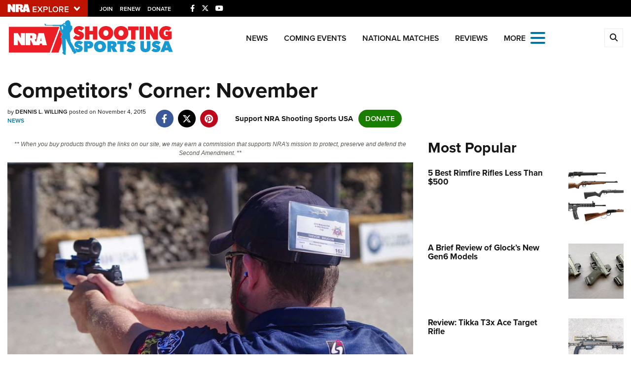

--- FILE ---
content_type: text/html; charset=utf-8
request_url: https://www.google.com/recaptcha/api2/aframe
body_size: 183
content:
<!DOCTYPE HTML><html><head><meta http-equiv="content-type" content="text/html; charset=UTF-8"></head><body><script nonce="CN1bddCIL7a8pdQ54NiKGQ">/** Anti-fraud and anti-abuse applications only. See google.com/recaptcha */ try{var clients={'sodar':'https://pagead2.googlesyndication.com/pagead/sodar?'};window.addEventListener("message",function(a){try{if(a.source===window.parent){var b=JSON.parse(a.data);var c=clients[b['id']];if(c){var d=document.createElement('img');d.src=c+b['params']+'&rc='+(localStorage.getItem("rc::a")?sessionStorage.getItem("rc::b"):"");window.document.body.appendChild(d);sessionStorage.setItem("rc::e",parseInt(sessionStorage.getItem("rc::e")||0)+1);localStorage.setItem("rc::h",'1767760143697');}}}catch(b){}});window.parent.postMessage("_grecaptcha_ready", "*");}catch(b){}</script></body></html>